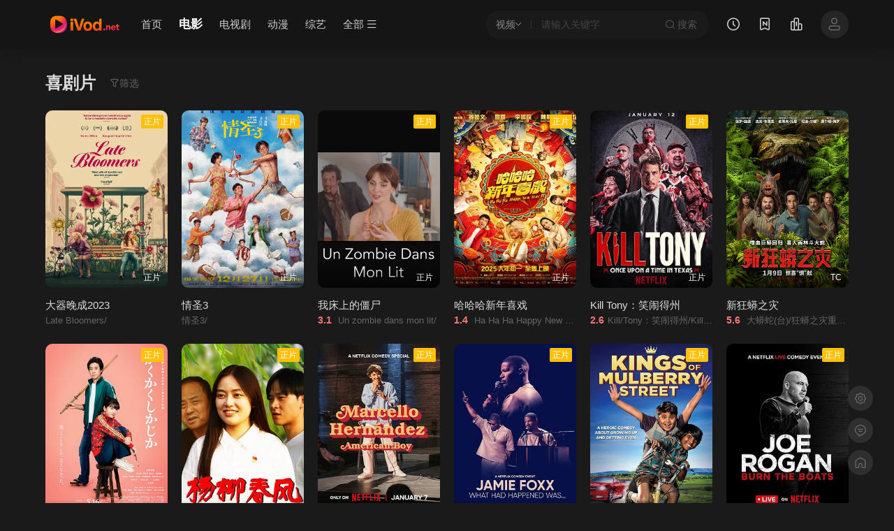

--- FILE ---
content_type: text/html;charset=utf-8
request_url: https://ivod.net/vodtype/25.html
body_size: 9064
content:
<!DOCTYPE html><html><head><meta http-equiv="Content-Type" content="text/html; charset=utf-8" /><meta http-equiv="X-UA-Compatible" content="IE=EmulateIE10" /><meta name="renderer" content="webkit|ie-comp|ie-stand"><meta name="viewport" content="width=device-width, initial-scale=1.0, maximum-scale=1.0, user-scalable=0"><title>-第1页-爱播影院 - 欧美华人免费的在线播放平台 - iVod.net</title><meta name="keywords" content="" /><meta name="description" content="" /><link rel="apple-touch-icon-precomposed" sizes="180x180" href="/template/ivod/asset/img/ivod.net_favicon.png"><link rel="shortcut icon" href="/template/ivod/asset/img/ivod.net_favicon.png" type="image/x-icon"/><link rel="stylesheet" type="text/css" href="/template/ivod/asset/css/style.css?v="><link rel="stylesheet" type="text/css" href="/template/ivod/asset/css/black.css?v=" name="color"><link rel="stylesheet" type="text/css" href="/template/ivod/asset/css/swiper.min.css"><style type="text/css">.hl-br-thumb,.hl-item-thumb{background-image:url("/template/ivod/asset/img/loading.gif");background-repeat: no-repeat;}.conch-banner .conch-br-box .hl-br-thumb,.conch-content .hl-row-box .hl-item-thumb,.conch-content .hl-vod-rank .hl-rank-box,.conch-content .hl-article-main .hl-article-box img,.conch-content .hl-detail-side,.conch-content .hl-row-box .hl-topic-list .hl-item-wrap:after,.hl-topic-list .hl-item-wrap:before,.conch-ads-box{border-radius:10px;}.conch-content .hl-vod-rank .hl-rank-list .hl-item-thumb,.conch-content .hl-new-items .hl-item-thumb{border-radius:5px;}</style><style type="text/css">@keyframes rectangle{0%,100%,80%{height:6px;-webkit-box-shadow:0 0 #ff7474;box-shadow:0 0 #ff7474;}40%{height:6px;-webkit-box-shadow:0 -4px #ff7474;box-shadow:0 -4px #ff7474;}}.conch-content .hl-row-box .hl-site-tabs a.active,.conch-content .hl-tool-icon a.disabled,.conch-content .hl-type-name a.active,.conch-header .conch-menus ul>li>a.active,.conch-header .conch-menus ul>li>a.active>i,.conch-results li strong,.hl-btn-border,.hl-text-conch{color:#ff7474;}.conch-banner .swiper-pagination-bullet-active,.conch-content .hl-play-source .hl-plays-from a.active:after,.conch-content .hl-play-source .hl-plays-list li>a>em::after,.conch-content .hl-play-source .hl-plays-list li>a>em::before,.conch-content .hl-row-box .hl-actor-sm li.active .hl-item-link:after,.conch-content .hl-row-box .hl-pic-tag span,.conch-content .hl-row-box .hl-site-tabs a.active::after,.conch-footer .hl-foot-extra .hl-fe-list a span,.conch-header .conch-menus ul>li>a.active em,.hl-bg-conch,.hl-page-wrap li a.active{background:#ff7474;}.conch-input:checked{background-color:#ff7474;}.conch-content .hl-conch-items,.conch-content .hl-row-box .hl-actor-sm li.active .hl-item-link,.conch-content .hl-row-box .hl-rb-title i,.conch-content .hl-row-box .hl-week-item .hl-tabs-btn.active,.conch-content .hl-smnav-home .hl-smnav-item a>i,.conch-header .conch-hasconch,.hl-btn-gradient{background:#ff7474;background:-webkit-gradient(linear,left top,right top,from(#ff7474),to(#ffbc70));background:-webkit-linear-gradient(left,#ff7474,#ffbc70);background:-o-linear-gradient(left,#ff7474 0,#ffbc70 100%);background:linear-gradient(90deg,#ff7474,#ffbc70);}.conch-content .hl-row-box .hl-rb-title i,.conch-content .hl-smnav-home .hl-smnav-item a>i{color:transparent!important;-webkit-background-clip:text!important;}.conch-input:checked,.hl-btn-border,.hl-comm-form .hl-comm-focus,.hl-msg-jump .btn a.cz,.hl-page-wrap li a.active,.hl-player-popeom a.cz{border-color:#ff7474!important;}@media (min-width: 768px) {.conch-content .hl-new-items .hl-rank-list li a:hover .hl-item-title,.conch-content .hl-row-box .hl-actor-list.hl-actor-one a:hover .hl-item-title,.conch-content .hl-row-box .hl-list-item:hover .hl-item-title a,.conch-content .hl-search-form .hl-search-submit:hover,.conch-header .conch-menus ul>li>a:hover>i,.conch-header .conch-hasconch .conch-search .hl-search-submit:hover,.hl-alert-items:hover>a,.hl-filter-opted li:hover,.hl-public-box .hl-public-item a:hover .hl-item-title,.hl-text-hover:hover,a:active,a:focus,a:hover{color:#ff7474;}.conch-content .hl-row-box .hl-pic-icon i:hover,.conch-footer .hl-foot-extra .hl-fe-list a:hover,.conch-hasbg .conch-headwrap.conch-hasconch:not(.fixed) .conch-search .hl-search-submit:hover,.conch-header .conch-menus ul>li>a:hover>em,.conch-header .conch-headwrap:not(.conch-hasconch) .conch-search .hl-search-submit:hover,.hl-btn-border:hover,.hl-btn-gradient:hover{background:#ff7474;}.conch-content .hl-row-box .hl-actor-list.hl-actor-sm .hl-item-link:hover,.conch-content .hl-smnav-item a:hover,.conch-hasbg .conch-headwrap.conch-hasconch:not(.fixed) .conch-search .hl-search-submit,.conch-header .conch-headwrap:not(.conch-hasconch) .conch-search .hl-search-submit,.hl-bg-hover:hover{background:#ff7474;background:-webkit-gradient(linear,left top,right top,from(#ff7474),to(#ffbc70));background:-webkit-linear-gradient(left,#ff7474,#ffbc70);background:-o-linear-gradient(left,#ff7474 0,#ffbc70 100%);background:linear-gradient(90deg,#ff7474,#ffbc70);}.hl-comm-form .hl-comm-write:hover,.hl-filter-opted li:hover,.hl-page-small .hl-page-btns a:hover,.hl-page-wrap li a:hover{border-color:#ff7474;}}</style><script type="text/javascript">var maccms={"path":"","mid":"1","url":"ivod.net","wapurl":"","mob_status":"0"};var conchtpl={"surl":"/vodsearch/-------------.html","tipt":"网站公告","tipc":"欢迎使用iVod.net!","slink":"","short":"","api":"0","tok":"","term":"long-term","ver":""}</script><script type="text/javascript" src="/template/ivod/asset/js/jquery.min.js"></script><script type="text/javascript" src="/template/ivod/asset/js/conch.set.js?v="></script><script type="text/javascript" src="/template/ivod/asset/js/conch.vip.js?v="></script><script type="text/javascript" src="/static/js/home.js"></script></head><body><div id="conch-header" class="conch-header"><div class="conch-headwrap conch-hasconch"><div class="container"><div class="conch-logo"><a class="hl-logo hl-logo-black" style="background-image: url(/template/ivod/asset/img/ivod.net_home_logo.png);background-size: contain;" href="/"></a><a class="hl-logo hl-logo-white" style="background-image: url(/template/ivod/asset/img/ivod.net_home_logo.png);background-size: contain;" href="/"></a></div><div class="conch-list conch-content"><ul class="hl-list hl-text-muted clearfix"><li class="hl-list-font hl-list-history hl-alert-items hl-full-items"><a href="javascript:void(0)" class="history hl-full-op" title="观看记录"><i class="iconfont hl-icon-shijian"></i></a><div class="hl-history-box hl-alert-box hl-full-alert hl-full-x100 hl-bg-site hl-fadeIn-sm"><div class="hl-hy-warp hl-row-box hl-user-log"><div class="hl-hy-title hl-full-head"><a class="hl-close-full hl-hide-sm hl-text-muted" href="javascript:void(0)"><i class="iconfont hl-icon-cuo"></i></a><span>观看记录</span></div><div class="hl-hy-list hl-public-box hl-sm-box"><ul class="hl-public-vod row clearfix" id="hl-history"></ul></div></div></div></li><li class="hl-list-font hl-hidden-xs"><a href="/index.php/map/index.html" title="最新"><i class="iconfont hl-icon-zuixin"></i></a></li><li class="hl-list-font hl-hidden-xs"><a href="/index.php/label/rank.html" title="排行"><i class="iconfont hl-icon-paihang"></i></a></li><li class="hl-list-font hl-alert-items hl-user-items"><a class="conch-user" href="javascript:void(0)" title="登陆"><i class="iconfont hl-icon-huiyuan"></i></a></li></ul></div><div class="conch-search"><div class="hl-search-focus hl-full-op"></div><form class="hl-search hl-text-site hl-search-selop" name="search" method="get" action="/vodsearch/-------------.html" onsubmit="return qrsearch();"><a href="javascript:;" class="hl-search-select hl-text-subs"><span class="hl-ss-text" data-mid="1">视频</span><i class="iconfont hl-icon-jiantouxia"></i></a><input id="hl-search-text" class="hl-search-text hl-search-wd hl-search-top" type="text" name="wd" value="" placeholder="请输入关键字"><button id="hl-search-submit" class="hl-search-submit" type="submit" name="submit"><i class="iconfont hl-icon-sousuo"></i><span class="hl-hidden-xs">&nbsp;搜索</span></button></form><div class="hl-alert-box hl-ss-box hl-bg-site hl-fadeIn"><div class="hl-ss-item"><span class="hl-text-site hl-text-hover" data-mid="1" data-action="/vodsearch/-------------.html">视频</span></div></div><div class="hl-full-items"><div class="hl-alert-box hl-sh-box hl-full-alert hl-full-x100 hl-bg-site hl-fadeIn-sm"><div class="hl-sh-search hl-hide-sm"><form class="hl-search hl-text-site hl-search-selop" name="search" method="get" action="/vodsearch/-------------.html" onsubmit="return qrsearch();"><input class="hl-search-text hl-search-wd" type="text" name="wd" value="" placeholder="请输入关键字"><button class="hl-search-submit" type="submit" name="submit"><i class="iconfont hl-icon-sousuo"></i></button><a href="javascript:;" class="hl-close-full">取消</a></form></div><div class="hl-sh-wrap"><div class="hl-sh-item"><div class="hl-sh-title">推荐搜索</div><ul class="hl-sh-list clearfix"><li><a class="hl-bg-subs" href="/vodsearch/%E9%B1%BF%E9%B1%BC%E6%B8%B8%E6%88%8F%E7%AC%AC%E4%BA%8C%E5%AD%A3-------------.html">鱿鱼游戏第二季<i>热</i></a></li><li><a class="hl-bg-subs" href="/vodsearch/%E5%8F%98%E5%BD%A2%E9%87%91%E5%88%9A-------------.html">变形金刚</a></li><li><a class="hl-bg-subs" href="/vodsearch/%E7%81%AB%E5%BD%B1%E5%BF%8D%E8%80%85-------------.html">火影忍者</a></li><li><a class="hl-bg-subs" href="/vodsearch/%E5%A4%8D%E4%BB%87%E8%80%85%E8%81%94%E7%9B%9F-------------.html">复仇者联盟</a></li><li><a class="hl-bg-subs" href="/vodsearch/%E6%88%98%E7%8B%BC-------------.html">战狼</a></li><li><a class="hl-bg-subs" href="/vodsearch/%E7%BA%A2%E6%B5%B7%E8%A1%8C%E5%8A%A8-------------.html">红海行动</a></li></ul></div></div></div></div></div><div class="conch-nav"><div class="hl-nav-wrap hl-navswiper"><ul class="hl-nav hl-text-site swiper-wrapper clearfix"><li class="hl-nav-item hl-slide-swiper hl-author-qq-362695000"><a href="/">首页</a></li><li class="hl-nav-item hl-slide-swiper"><a href="/vodtype/1.html" class="hl-text-conch active">电影</a></li><li class="hl-nav-item hl-slide-swiper"><a href="/vodtype/2.html">电视剧</a></li><li class="hl-nav-item hl-slide-swiper"><a href="/vodtype/3.html">动漫</a></li><li class="hl-nav-item hl-slide-swiper"><a href="/vodtype/4.html">综艺</a></li><li class="hl-nav-item hl-slide-swiper"><a href="/vodtype/5.html">短剧</a></li><li class="hl-nav-item hl-slide-swiper"><a href="/vodtype/19.html">福利18+</a></li><li class="hl-nav-item hl-slide-swiper"><a href="https://music.ivod.tv">iVod音乐</a></li><li class="hl-nav-item hl-slide-swiper"><a href="/index.php/gbook">留言</a></li><li class="hl-nav-item hl-slide-swiper"><a href="/index.php/map/index.html">最新</a></li><li class="hl-nav-item hl-slide-swiper"><a href="/index.php/label/rank.html">排行</a></li></ul></div><div class="hl-nav-more"><i class="hl-mbg hl-hide-sm"></i><a class="hl-text-site hl-open-menu" href="javascript:;"><span class="hl-hidden-xs">全部</span><i class="iconfont hl-icon-caidan"></i></a></div></div></div></div><div class="conch-menus hl-bg-site hl-tran5"><div class="conch-ms-header"><div class="conch-logo"><a class="hl-logo hl-logo-black" style="background-image: url(/template/ivod/asset/img/ivod.net_home_logo.png);background-size: contain;" href="/"></a><a class="hl-logo hl-logo-white" style="background-image: url(/template/ivod/asset/img/ivod.net_home_logo.png);background-size: contain;" href="/"></a></div><a class="conch-ms-close hl-text-muted" href="javascript:;"><i class="iconfont hl-icon-cuo"></i></a></div><div class="conch-scrollbar"><div class="swiper-wrapper"><div class="conch-mswrap swiper-slide"><ul class="hl-menus clearfix"><li class="hl-menus-item"><a href="/"><i class="iconfont hl-icon-shouye"></i><span>首页</span></a></li><li class="hl-menus-item"><a href="/vodtype/1.html" class="active"><i class="iconfont hl-icon-dianying"></i><span>电影</span><em>79285</em></a></li><li class="hl-type-child"><a class="hl-bg-subs" href="/vodtype/25.html">喜剧片</a><a class="hl-bg-subs" href="/vodtype/24.html">战争片</a><a class="hl-bg-subs" href="/vodtype/21.html">爱情片</a><a class="hl-bg-subs" href="/vodtype/22.html">科幻片</a><a class="hl-bg-subs" href="/vodtype/23.html">恐怖片</a><a class="hl-bg-subs" href="/vodtype/20.html">动作片</a><a class="hl-bg-subs" href="/vodtype/26.html">纪录片</a><a class="hl-bg-subs" href="/vodtype/27.html">剧情片</a><a class="hl-bg-subs" href="/vodtype/38.html">其他片</a></li><li class="hl-menus-item"><a href="/vodtype/2.html"><i class="iconfont hl-icon-dianshiju3"></i><span>电视剧</span><em>35801</em></a></li><li class="hl-type-child"><a class="hl-bg-subs" href="/vodtype/28.html">大陆剧</a><a class="hl-bg-subs" href="/vodtype/29.html">港台剧</a><a class="hl-bg-subs" href="/vodtype/30.html">欧美剧</a><a class="hl-bg-subs" href="/vodtype/31.html">日韩剧</a><a class="hl-bg-subs" href="/vodtype/39.html">其他剧</a></li><li class="hl-menus-item"><a href="/vodtype/3.html"><i class="iconfont hl-icon-zongyi"></i><span>动漫</span><em>16595</em></a></li><li class="hl-type-child"><a class="hl-bg-subs" href="/vodtype/32.html">国产动漫</a><a class="hl-bg-subs" href="/vodtype/33.html">日韩动漫</a><a class="hl-bg-subs" href="/vodtype/34.html">欧美动漫</a></li><li class="hl-menus-item"><a href="/vodtype/4.html"><i class="iconfont hl-icon-dongman"></i><span>综艺</span><em>19122</em></a></li><li class="hl-type-child"><a class="hl-bg-subs" href="/vodtype/35.html">大陆综艺</a><a class="hl-bg-subs" href="/vodtype/36.html">日韩综艺</a><a class="hl-bg-subs" href="/vodtype/37.html">欧美综艺</a><a class="hl-bg-subs" href="/vodtype/41.html">港台综艺</a><a class="hl-bg-subs" href="/vodtype/42.html">其他综艺</a></li><li class="hl-menus-item"><a href="/vodtype/5.html"><i class="iconfont hl-icon-xinwen"></i><span>短剧</span><em>12353</em></a></li><li class="hl-menus-item"><a href="/vodtype/19.html"><i class="iconfont hl-icon-zuichun"></i><span>福利18+</span><em>42732</em></a></li><li class="hl-type-child"><a class="hl-bg-subs" href="/vodtype/40.html">H动漫</a></li><li class="hl-menus-item"><a href="https://music.ivod.tv"><i class="iconfont hl-icon-yinyue"></i><span>iVod音乐</span></a></li><li class="hl-menus-item"><a href="/index.php/gbook"><i class="iconfont hl-icon-liuyan"></i><span>留言</span></a></li><li class="hl-menus-item"><a href="/index.php/map/index.html"><i class="iconfont hl-icon-zuixin"></i><span>最新</span></a></li><li class="hl-menus-item"><a href="/index.php/label/rank.html"><i class="iconfont hl-icon-paihang"></i><span>排行</span></a></li></ul></div></div><div class="swiper-scrollbar"></div></div><div class="conch-ms-overlay"></div></div></div><div id="conch-content" class="conch-content"><div class="conch-ctwrap"><div class="container"><div class="hl-row-box"><div class="hl-rb-vod clearfix"><div class="hl-rb-head clearfix"><h2 class="hl-rb-title"><a href="/vodshow/25-----------.html">喜剧片</a></h2><a class="hl-rb-more hl-text-muted" href="/vodshow/25-----------.html"><i class="iconfont hl-icon-shaixuan"></i>筛选</a></div><div class="row"><div class="hl-list-wrap"><ul class="hl-vod-list clearfix"><li class="hl-list-item hl-col-xs-4 hl-col-sm-3 hl-col-md-20w hl-col-lg-2"><a class="hl-item-thumb hl-lazy" href="/voddetail/238985.html" title="大器晚成2023" data-original="/upload/vod/20260125-1/62d1213d8dd93fdfeb6921147204ab59.webp"><div class="hl-pic-icon hl-hidden-xs"><i class="iconfont hl-icon-bofang-fill"></i></div><div class="hl-pic-tag"><span class="state">正片</span></div><div class="hl-pic-text"><span class="hl-lc-1 remarks">正片</span></div></a><div class="hl-item-text"><div class="hl-item-title hl-text-site hl-lc-1"><a href="/voddetail/238985.html" title="大器晚成2023">大器晚成2023</a></div><div class="hl-item-sub hl-text-muted hl-lc-1"> Late Bloomers/ </div></div></li><li class="hl-list-item hl-col-xs-4 hl-col-sm-3 hl-col-md-20w hl-col-lg-2"><a class="hl-item-thumb hl-lazy" href="/voddetail/238968.html" title="情圣3" data-original="/upload/vod/20260123-1/3b05217cb34a7eac19778780eaf9eb18.jpg"><div class="hl-pic-icon hl-hidden-xs"><i class="iconfont hl-icon-bofang-fill"></i></div><div class="hl-pic-tag"><span class="state">正片</span></div><div class="hl-pic-text"><span class="hl-lc-1 remarks">正片</span></div></a><div class="hl-item-text"><div class="hl-item-title hl-text-site hl-lc-1"><a href="/voddetail/238968.html" title="情圣3">情圣3</a></div><div class="hl-item-sub hl-text-muted hl-lc-1">情圣3/</div></div></li><li class="hl-list-item hl-col-xs-4 hl-col-sm-3 hl-col-md-20w hl-col-lg-2"><a class="hl-item-thumb hl-lazy" href="/voddetail/238942.html" title="我床上的僵尸" data-original="/upload/vod/20260122-1/51bec9e1c87e44ab74f2123f6d2ab286.webp"><div class="hl-pic-icon hl-hidden-xs"><i class="iconfont hl-icon-bofang-fill"></i></div><div class="hl-pic-tag"><span class="state">正片</span></div><div class="hl-pic-text"><span class="hl-lc-1 remarks">正片</span></div></a><div class="hl-item-text"><div class="hl-item-title hl-text-site hl-lc-1"><a href="/voddetail/238942.html" title="我床上的僵尸">我床上的僵尸</a></div><div class="hl-item-sub hl-text-muted hl-lc-1"><span class="hl-text-conch score">3.1</span> Un zombie dans mon lit/ </div></div></li><li class="hl-list-item hl-col-xs-4 hl-col-sm-3 hl-col-md-20w hl-col-lg-2"><a class="hl-item-thumb hl-lazy" href="/voddetail/238846.html" title="哈哈哈新年喜戏" data-original="/upload/vod/20260115-1/103812218db7439a16a78c3b0c11118c.jpg"><div class="hl-pic-icon hl-hidden-xs"><i class="iconfont hl-icon-bofang-fill"></i></div><div class="hl-pic-tag"><span class="state">正片</span></div><div class="hl-pic-text"><span class="hl-lc-1 remarks">正片</span></div></a><div class="hl-item-text"><div class="hl-item-title hl-text-site hl-lc-1"><a href="/voddetail/238846.html" title="哈哈哈新年喜戏">哈哈哈新年喜戏</a></div><div class="hl-item-sub hl-text-muted hl-lc-1"><span class="hl-text-conch score">1.4</span> Ha Ha Ha Happy New Year!!/哈哈哈新年喜戏/哈哈哈新年喜戲/ </div></div></li><li class="hl-list-item hl-col-xs-4 hl-col-sm-3 hl-col-md-20w hl-col-lg-2"><a class="hl-item-thumb hl-lazy" href="/voddetail/238816.html" title="Kill Tony：笑闹得州" data-original="/upload/vod/20260113-1/fb651632f2fbd7f2c630d532ad1c440f.jpg"><div class="hl-pic-icon hl-hidden-xs"><i class="iconfont hl-icon-bofang-fill"></i></div><div class="hl-pic-tag"><span class="state">正片</span></div><div class="hl-pic-text"><span class="hl-lc-1 remarks">正片</span></div></a><div class="hl-item-text"><div class="hl-item-title hl-text-site hl-lc-1"><a href="/voddetail/238816.html" title="Kill Tony：笑闹得州">Kill Tony：笑闹得州</a></div><div class="hl-item-sub hl-text-muted hl-lc-1"><span class="hl-text-conch score">2.6</span>Kill/Tony：笑闹得州/Kill/Tony:/Once/Upon/a/Time/in/Texas2026/Kill/Tony：笑闹得州/Kill/Tony:/Once/Upon/a/Time/in/Texas/</div></div></li><li class="hl-list-item hl-col-xs-4 hl-col-sm-3 hl-col-md-20w hl-col-lg-2"><a class="hl-item-thumb hl-lazy" href="/voddetail/238800.html" title="新狂蟒之灾" data-original="/upload/vod/20260113-1/78c1da3ad5e67033c283083e86602f4c.jpg"><div class="hl-pic-icon hl-hidden-xs"><i class="iconfont hl-icon-bofang-fill"></i></div><div class="hl-pic-tag"></div><div class="hl-pic-text"><span class="hl-lc-1 remarks">TC</span></div></a><div class="hl-item-text"><div class="hl-item-title hl-text-site hl-lc-1"><a href="/voddetail/238800.html" title="新狂蟒之灾">新狂蟒之灾</a></div><div class="hl-item-sub hl-text-muted hl-lc-1"><span class="hl-text-conch score">5.6</span> 大蟒蛇(台)/狂蟒之灾重启版/Anaconda Reboot/新狂蟒之灾/Anaconda/ </div></div></li><li class="hl-list-item hl-col-xs-4 hl-col-sm-3 hl-col-md-20w hl-col-lg-2"><a class="hl-item-thumb hl-lazy" href="/voddetail/238721.html" title="写写画画" data-original="/upload/vod/20260109-1/7f96be9877cca456ba3778441fb00f2b.jpg"><div class="hl-pic-icon hl-hidden-xs"><i class="iconfont hl-icon-bofang-fill"></i></div><div class="hl-pic-tag"><span class="state">正片</span></div><div class="hl-pic-text"><span class="hl-lc-1 remarks">正片</span></div></a><div class="hl-item-text"><div class="hl-item-title hl-text-site hl-lc-1"><a href="/voddetail/238721.html" title="写写画画">写写画画</a></div><div class="hl-item-sub hl-text-muted hl-lc-1"><span class="hl-text-conch score">6.7</span>涂鸦日记/写写画画/かくかくしかじか/</div></div></li><li class="hl-list-item hl-col-xs-4 hl-col-sm-3 hl-col-md-20w hl-col-lg-2"><a class="hl-item-thumb hl-lazy" href="/voddetail/238703.html" title="杨柳春风" data-original="/upload/vod/20260109-1/c96442a12dfccae97cb8e60200ca9f75.jpg"><div class="hl-pic-icon hl-hidden-xs"><i class="iconfont hl-icon-bofang-fill"></i></div><div class="hl-pic-tag"><span class="state">正片</span></div><div class="hl-pic-text"><span class="hl-lc-1 remarks">正片</span></div></a><div class="hl-item-text"><div class="hl-item-title hl-text-site hl-lc-1"><a href="/voddetail/238703.html" title="杨柳春风">杨柳春风</a></div><div class="hl-item-sub hl-text-muted hl-lc-1">郭悦/王东海/汪丽/侯青君/马金伟/</div></div></li><li class="hl-list-item hl-col-xs-4 hl-col-sm-3 hl-col-md-20w hl-col-lg-2"><a class="hl-item-thumb hl-lazy" href="/voddetail/238693.html" title="马尔切洛·埃尔南德斯：美国男孩" data-original="/upload/vod/20260108-1/9c58684989c4b5099dc9a38d9eb1e2d1.jpg"><div class="hl-pic-icon hl-hidden-xs"><i class="iconfont hl-icon-bofang-fill"></i></div><div class="hl-pic-tag"><span class="state">正片</span></div><div class="hl-pic-text"><span class="hl-lc-1 remarks">正片</span></div></a><div class="hl-item-text"><div class="hl-item-title hl-text-site hl-lc-1"><a href="/voddetail/238693.html" title="马尔切洛·埃尔南德斯：美国男孩">马尔切洛·埃尔南德斯：美国男孩</a></div><div class="hl-item-sub hl-text-muted hl-lc-1"><span class="hl-text-conch score">3.3</span> American Boy/马尔切洛·埃尔南德斯：美国男孩/Marcello/Hernandez:/American/Boy/ </div></div></li><li class="hl-list-item hl-col-xs-4 hl-col-sm-3 hl-col-md-20w hl-col-lg-2"><a class="hl-item-thumb hl-lazy" href="/voddetail/238675.html" title="杰米·福克斯：事发当时" data-original="/upload/vod/20260108-1/b52e3a583b95a94e599aa46ec10e7a44.jpg"><div class="hl-pic-icon hl-hidden-xs"><i class="iconfont hl-icon-bofang-fill"></i></div><div class="hl-pic-tag"><span class="state">正片</span></div><div class="hl-pic-text"><span class="hl-lc-1 remarks">正片</span></div></a><div class="hl-item-text"><div class="hl-item-title hl-text-site hl-lc-1"><a href="/voddetail/238675.html" title="杰米·福克斯：事发当时">杰米·福克斯：事发当时</a></div><div class="hl-item-sub hl-text-muted hl-lc-1"><span class="hl-text-conch score">3.2</span>杰米·福克斯：事发当时/Jamie/Foxx:/What/Had/Happened/Was2024/杰米·福克斯：事发当时/Jamie/Foxx:/What/Had/Happened/Was/</div></div></li><li class="hl-list-item hl-col-xs-4 hl-col-sm-3 hl-col-md-20w hl-col-lg-2"><a class="hl-item-thumb hl-lazy" href="/voddetail/238670.html" title="马布里街头小霸王：情窦初开" data-original="/upload/vod/20260108-1/ff56b070b1806c74347022cfcdc66125.jpg"><div class="hl-pic-icon hl-hidden-xs"><i class="iconfont hl-icon-bofang-fill"></i></div><div class="hl-pic-tag"><span class="state">正片</span></div><div class="hl-pic-text"><span class="hl-lc-1 remarks">正片</span></div></a><div class="hl-item-text"><div class="hl-item-title hl-text-site hl-lc-1"><a href="/voddetail/238670.html" title="马布里街头小霸王：情窦初开">马布里街头小霸王：情窦初开</a></div><div class="hl-item-sub hl-text-muted hl-lc-1"><span class="hl-text-conch score">4.7</span>马布里街头小霸王：情窦初开/Kings/of/Mulberry/Street:/Let/Love/Reign2023/马布里街头小霸王：情窦初开/Kings/of/Mulberry/Street:/Let/Love/Reign/</div></div></li><li class="hl-list-item hl-col-xs-4 hl-col-sm-3 hl-col-md-20w hl-col-lg-2"><a class="hl-item-thumb hl-lazy" href="/voddetail/238661.html" title="乔·罗根：破釜沉舟" data-original="/upload/vod/20260107-1/83bb00ba0f73f60c4d9c0b93c620174e.jpg"><div class="hl-pic-icon hl-hidden-xs"><i class="iconfont hl-icon-bofang-fill"></i></div><div class="hl-pic-tag"><span class="state">正片</span></div><div class="hl-pic-text"><span class="hl-lc-1 remarks">正片</span></div></a><div class="hl-item-text"><div class="hl-item-title hl-text-site hl-lc-1"><a href="/voddetail/238661.html" title="乔·罗根：破釜沉舟">乔·罗根：破釜沉舟</a></div><div class="hl-item-sub hl-text-muted hl-lc-1"><span class="hl-text-conch score">4.4</span>乔·罗根：破釜沉舟/Joe/Rogan:/Burn/the/Boats2024/乔·罗根：破釜沉舟/Joe/Rogan:/Burn/the/Boats/</div></div></li><li class="hl-list-item hl-col-xs-4 hl-col-sm-3 hl-col-md-20w hl-col-lg-2"><a class="hl-item-thumb hl-lazy" href="/voddetail/238658.html" title="米歇尔·布托：美丽真心话" data-original="/upload/vod/20260107-1/14294dbd66485c1950d459b2494cac08.jpg"><div class="hl-pic-icon hl-hidden-xs"><i class="iconfont hl-icon-bofang-fill"></i></div><div class="hl-pic-tag"><span class="state">正片</span></div><div class="hl-pic-text"><span class="hl-lc-1 remarks">正片</span></div></a><div class="hl-item-text"><div class="hl-item-title hl-text-site hl-lc-1"><a href="/voddetail/238658.html" title="米歇尔·布托：美丽真心话">米歇尔·布托：美丽真心话</a></div><div class="hl-item-sub hl-text-muted hl-lc-1"><span class="hl-text-conch score">1.9</span>米歇尔·布托：美丽真心话/Michelle/Buteau:/A/Buteau-ful/Mind/at/Radio/City/Music/Hall2024/米歇尔·布托：美丽真心话/Michelle/Buteau:/A/Buteau-ful/Mind/at/Radio/City/Music/Hall/</div></div></li><li class="hl-list-item hl-col-xs-4 hl-col-sm-3 hl-col-md-20w hl-col-lg-2"><a class="hl-item-thumb hl-lazy" href="/voddetail/238657.html" title="奈特·巴盖兹：最佳平凡美国人" data-original="/upload/vod/20260107-1/a8de3183c1a05eddda5570b19baa8f22.jpg"><div class="hl-pic-icon hl-hidden-xs"><i class="iconfont hl-icon-bofang-fill"></i></div><div class="hl-pic-tag"><span class="state">正片</span></div><div class="hl-pic-text"><span class="hl-lc-1 remarks">正片</span></div></a><div class="hl-item-text"><div class="hl-item-title hl-text-site hl-lc-1"><a href="/voddetail/238657.html" title="奈特·巴盖兹：最佳平凡美国人">奈特·巴盖兹：最佳平凡美国人</a></div><div class="hl-item-sub hl-text-muted hl-lc-1"><span class="hl-text-conch score">7.1</span>奈特·巴盖兹：最佳平凡美国人/Nate/Bargatze:/The/Greatest/Average/American2021/奈特·巴盖兹：最佳平凡美国人/Nate/Bargatze:/The/Greatest/Average/American/</div></div></li><li class="hl-list-item hl-col-xs-4 hl-col-sm-3 hl-col-md-20w hl-col-lg-2"><a class="hl-item-thumb hl-lazy" href="/voddetail/238656.html" title="也许宝贝" data-original="/upload/vod/20260107-1/001655a5453d00003a6823b905041f5e.jpg"><div class="hl-pic-icon hl-hidden-xs"><i class="iconfont hl-icon-bofang-fill"></i></div><div class="hl-pic-tag"><span class="state">正片</span></div><div class="hl-pic-text"><span class="hl-lc-1 remarks">正片</span></div></a><div class="hl-item-text"><div class="hl-item-title hl-text-site hl-lc-1"><a href="/voddetail/238656.html" title="也许宝贝">也许宝贝</a></div><div class="hl-item-sub hl-text-muted hl-lc-1"><span class="hl-text-conch score">4.9</span> Maybe Baby‎/宝宝大错位/也许宝贝/Bytte/bytte/baby/ </div></div></li><li class="hl-list-item hl-col-xs-4 hl-col-sm-3 hl-col-md-20w hl-col-lg-2"><a class="hl-item-thumb hl-lazy" href="/voddetail/238655.html" title="你的朋友，奈特·巴盖兹" data-original="/upload/vod/20260107-1/ed26ede785c897368d83f0bb29856936.jpg"><div class="hl-pic-icon hl-hidden-xs"><i class="iconfont hl-icon-bofang-fill"></i></div><div class="hl-pic-tag"><span class="state">正片</span></div><div class="hl-pic-text"><span class="hl-lc-1 remarks">正片</span></div></a><div class="hl-item-text"><div class="hl-item-title hl-text-site hl-lc-1"><a href="/voddetail/238655.html" title="你的朋友，奈特·巴盖兹">你的朋友，奈特·巴盖兹</a></div><div class="hl-item-sub hl-text-muted hl-lc-1"><span class="hl-text-conch score">4.7</span> 你的朋友/奈特·巴盖兹/Your/Friend/ Nate Bargatze2024/你的朋友/奈特·巴盖兹/Your/Friend/ Nate Bargatze/ </div></div></li><li class="hl-list-item hl-col-xs-4 hl-col-sm-3 hl-col-md-20w hl-col-lg-2"><a class="hl-item-thumb hl-lazy" href="/voddetail/238654.html" title="铁人快七十" data-original="/upload/vod/20260107-1/8f2508c2bf8803e4885387c9abab2ce0.jpg"><div class="hl-pic-icon hl-hidden-xs"><i class="iconfont hl-icon-bofang-fill"></i></div><div class="hl-pic-tag"><span class="state">正片</span></div><div class="hl-pic-text"><span class="hl-lc-1 remarks">正片</span></div></a><div class="hl-item-text"><div class="hl-item-title hl-text-site hl-lc-1"><a href="/voddetail/238654.html" title="铁人快七十">铁人快七十</a></div><div class="hl-item-sub hl-text-muted hl-lc-1"><span class="hl-text-conch score">1.7</span>铁人快七十/Vijay/692024/铁人快七十/Vijay/69/</div></div></li><li class="hl-list-item hl-col-xs-4 hl-col-sm-3 hl-col-md-20w hl-col-lg-2"><a class="hl-item-thumb hl-lazy" href="/voddetail/238639.html" title="汤姆·帕帕：成功在望" data-original="/upload/vod/20260106-1/f968ff74074febc1f672bc883ef24b85.jpg"><div class="hl-pic-icon hl-hidden-xs"><i class="iconfont hl-icon-bofang-fill"></i></div><div class="hl-pic-tag"><span class="state">正片</span></div><div class="hl-pic-text"><span class="hl-lc-1 remarks">正片</span></div></a><div class="hl-item-text"><div class="hl-item-title hl-text-site hl-lc-1"><a href="/voddetail/238639.html" title="汤姆·帕帕：成功在望">汤姆·帕帕：成功在望</a></div><div class="hl-item-sub hl-text-muted hl-lc-1"><span class="hl-text-conch score">1.6</span> Home Free/汤姆·帕帕：成功在望/Tom/Papa:/Home/Free/ </div></div></li><li class="hl-list-item hl-col-xs-4 hl-col-sm-3 hl-col-md-20w hl-col-lg-2"><a class="hl-item-thumb hl-lazy" href="/voddetail/238636.html" title="哈桑·明哈杰：国王的小丑" data-original="/upload/vod/20260106-1/afd5246c6b78931c903a6c158eac55c6.jpg"><div class="hl-pic-icon hl-hidden-xs"><i class="iconfont hl-icon-bofang-fill"></i></div><div class="hl-pic-tag"><span class="douban">豆瓣高分</span></div><div class="hl-pic-text"><span class="hl-lc-1 remarks">正片</span></div></a><div class="hl-item-text"><div class="hl-item-title hl-text-site hl-lc-1"><a href="/voddetail/238636.html" title="哈桑·明哈杰：国王的小丑">哈桑·明哈杰：国王的小丑</a></div><div class="hl-item-sub hl-text-muted hl-lc-1"><span class="hl-text-conch score">8.3</span> Hasan Minhaj: Bobo da Corte/哈桑·明哈杰：国王的小丑/Hasan/Minhaj:/The/King&amp;amp;#39;s/Jester/ </div></div></li><li class="hl-list-item hl-col-xs-4 hl-col-sm-3 hl-col-md-20w hl-col-lg-2"><a class="hl-item-thumb hl-lazy" href="/voddetail/238635.html" title="哈桑·明哈杰：从头来过" data-original="/upload/vod/20260106-1/76154c93743166a01a14a1cdcd5eb35b.jpg"><div class="hl-pic-icon hl-hidden-xs"><i class="iconfont hl-icon-bofang-fill"></i></div><div class="hl-pic-tag"><span class="douban">豆瓣高分</span></div><div class="hl-pic-text"><span class="hl-lc-1 remarks">正片</span></div></a><div class="hl-item-text"><div class="hl-item-title hl-text-site hl-lc-1"><a href="/voddetail/238635.html" title="哈桑·明哈杰：从头来过">哈桑·明哈杰：从头来过</a></div><div class="hl-item-sub hl-text-muted hl-lc-1"><span class="hl-text-conch score">7.8</span>哈桑·明哈杰：从头来过/Hasan/Minhaj:/Off/with/His/Head2024/哈桑·明哈杰：从头来过/Hasan/Minhaj:/Off/with/His/Head/</div></div></li><li class="hl-list-item hl-col-xs-4 hl-col-sm-3 hl-col-md-20w hl-col-lg-2"><a class="hl-item-thumb hl-lazy" href="/voddetail/238579.html" title="马特·莱夫：清醒 - 一场观众互动特别节目" data-original="/upload/vod/20260103-1/b4db1708a4d39689dee45854ffb78d0e.jpg"><div class="hl-pic-icon hl-hidden-xs"><i class="iconfont hl-icon-bofang-fill"></i></div><div class="hl-pic-tag"><span class="state">正片</span></div><div class="hl-pic-text"><span class="hl-lc-1 remarks">正片</span></div></a><div class="hl-item-text"><div class="hl-item-title hl-text-site hl-lc-1"><a href="/voddetail/238579.html" title="马特·莱夫：清醒 - 一场观众互动特别节目">马特·莱夫：清醒 - 一场观众互动特别节目</a></div><div class="hl-item-sub hl-text-muted hl-lc-1"><span class="hl-text-conch score">7.0</span>马特·莱夫：清醒/马特·莱夫：醒醒吧！/马特·莱夫：清醒/-/一场观众互动特别节目/Matt/Rife:/Lucid/-/A/Crowd/Work/Special/</div></div></li><li class="hl-list-item hl-col-xs-4 hl-col-sm-3 hl-col-md-20w hl-col-lg-2"><a class="hl-item-thumb hl-lazy" href="/voddetail/238578.html" title="安东尼·杰塞尔尼克：渣都不剩" data-original="/upload/vod/20260103-1/52362ae6023b00d9a80456ac99b77a22.jpg"><div class="hl-pic-icon hl-hidden-xs"><i class="iconfont hl-icon-bofang-fill"></i></div><div class="hl-pic-tag"><span class="state">正片</span></div><div class="hl-pic-text"><span class="hl-lc-1 remarks">正片</span></div></a><div class="hl-item-text"><div class="hl-item-title hl-text-site hl-lc-1"><a href="/voddetail/238578.html" title="安东尼·杰塞尔尼克：渣都不剩">安东尼·杰塞尔尼克：渣都不剩</a></div><div class="hl-item-sub hl-text-muted hl-lc-1"><span class="hl-text-conch score">7.1</span>安东尼·杰斯尼克：笑里藏骨/安東尼·傑斯尼克：笑裡藏骨/安东尼·杰塞尔尼克：渣都不剩/Anthony/Jeselnik:/Bones/and/All/</div></div></li><li class="hl-list-item hl-col-xs-4 hl-col-sm-3 hl-col-md-20w hl-col-lg-2"><a class="hl-item-thumb hl-lazy" href="/voddetail/238576.html" title="叮咚圣诞情" data-original="/upload/vod/20260103-1/04e6219a155bb8ad07b9a0b2be22417e.jpg"><div class="hl-pic-icon hl-hidden-xs"><i class="iconfont hl-icon-bofang-fill"></i></div><div class="hl-pic-tag"><span class="state">正片</span></div><div class="hl-pic-text"><span class="hl-lc-1 remarks">正片</span></div></a><div class="hl-item-text"><div class="hl-item-title hl-text-site hl-lc-1"><a href="/voddetail/238576.html" title="叮咚圣诞情">叮咚圣诞情</a></div><div class="hl-item-sub hl-text-muted hl-lc-1"><span class="hl-text-conch score">3.5</span> Twas the Text Before Christmas2023/Twas the Text Before Christmas/ </div></div></li><li class="hl-list-item hl-col-xs-4 hl-col-sm-3 hl-col-md-20w hl-col-lg-2"><a class="hl-item-thumb hl-lazy" href="/voddetail/238574.html" title="精灵鬼" data-original="/upload/vod/20260103-1/3c28a1d1567076f9dfe931d51f6cf631.jpg"><div class="hl-pic-icon hl-hidden-xs"><i class="iconfont hl-icon-bofang-fill"></i></div><div class="hl-pic-tag"><span class="state">正片</span></div><div class="hl-pic-text"><span class="hl-lc-1 remarks">正片</span></div></a><div class="hl-item-text"><div class="hl-item-title hl-text-site hl-lc-1"><a href="/voddetail/238574.html" title="精灵鬼">精灵鬼</a></div><div class="hl-item-sub hl-text-muted hl-lc-1"><span class="hl-text-conch score">2.6</span>精灵鬼/Genie2023/精灵鬼/Genie/</div></div></li><li class="hl-list-item hl-col-xs-4 hl-col-sm-3 hl-col-md-20w hl-col-lg-2"><a class="hl-item-thumb hl-lazy" href="/voddetail/238573.html" title="揭大欢喜" data-original="/upload/vod/20260103-1/6c75d0ca2a4f9018dde4d0085902eb25.jpg"><div class="hl-pic-icon hl-hidden-xs"><i class="iconfont hl-icon-bofang-fill"></i></div><div class="hl-pic-tag"><span class="state">正片</span></div><div class="hl-pic-text"><span class="hl-lc-1 remarks">正片</span></div></a><div class="hl-item-text"><div class="hl-item-title hl-text-site hl-lc-1"><a href="/voddetail/238573.html" title="揭大欢喜">揭大欢喜</a></div><div class="hl-item-sub hl-text-muted hl-lc-1"><span class="hl-text-conch score">4.7</span> 揭/大欢喜/花吃了那女孩2/花吃女孩之随心所欲/花咲了女孩/As We Like It/揭大欢喜/揭大歡喜/ </div></div></li><li class="hl-list-item hl-col-xs-4 hl-col-sm-3 hl-col-md-20w hl-col-lg-2"><a class="hl-item-thumb hl-lazy" href="/voddetail/238565.html" title="意外的礼物" data-original="/upload/vod/20260102-1/904c7b863ca9ca865ad899ebdffe30dc.jpg"><div class="hl-pic-icon hl-hidden-xs"><i class="iconfont hl-icon-bofang-fill"></i></div><div class="hl-pic-tag"></div><div class="hl-pic-text"><span class="hl-lc-1 remarks">正片</span></div></a><div class="hl-item-text"><div class="hl-item-title hl-text-site hl-lc-1"><a href="/voddetail/238565.html" title="意外的礼物">意外的礼物</a></div><div class="hl-item-sub hl-text-muted hl-lc-1">彭恪/张宜涵/</div></div></li><li class="hl-list-item hl-col-xs-4 hl-col-sm-3 hl-col-md-20w hl-col-lg-2"><a class="hl-item-thumb hl-lazy" href="/voddetail/237301.html" title="浪浪人生" data-original="/upload/vod/20251005-1/4ffea633c17df7757fade876367a9c04.jpg"><div class="hl-pic-icon hl-hidden-xs"><i class="iconfont hl-icon-bofang-fill"></i></div><div class="hl-pic-tag"></div><div class="hl-pic-text"><span class="hl-lc-1 remarks">正片</span></div></a><div class="hl-item-text"><div class="hl-item-title hl-text-site hl-lc-1"><a href="/voddetail/237301.html" title="浪浪人生">浪浪人生</a></div><div class="hl-item-sub hl-text-muted hl-lc-1"><span class="hl-text-conch score">6.5</span> 人生皮囊/皮囊/Row to Win/浪浪人生/ </div></div></li><li class="hl-list-item hl-col-xs-4 hl-col-sm-3 hl-col-md-20w hl-col-lg-2"><a class="hl-item-thumb hl-lazy" href="/voddetail/238552.html" title="孪生兄弟" data-original="/upload/vod/20260102-1/c21d5ca693219be22fd2a69fb23c514e.jpg"><div class="hl-pic-icon hl-hidden-xs"><i class="iconfont hl-icon-bofang-fill"></i></div><div class="hl-pic-tag"><span class="state">正片</span></div><div class="hl-pic-text"><span class="hl-lc-1 remarks">正片</span></div></a><div class="hl-item-text"><div class="hl-item-title hl-text-site hl-lc-1"><a href="/voddetail/238552.html" title="孪生兄弟">孪生兄弟</a></div><div class="hl-item-sub hl-text-muted hl-lc-1">卢伟/沈保平/刘俊杰/</div></div></li><li class="hl-list-item hl-col-xs-4 hl-col-sm-3 hl-col-md-20w hl-col-lg-2"><a class="hl-item-thumb hl-lazy" href="/voddetail/238544.html" title="债途囧事" data-original="/upload/vod/20260102-1/42fc2d5e2572b7118fadec1c1ababf67.jpg"><div class="hl-pic-icon hl-hidden-xs"><i class="iconfont hl-icon-bofang-fill"></i></div><div class="hl-pic-tag"><span class="state">正片</span></div><div class="hl-pic-text"><span class="hl-lc-1 remarks">正片</span></div></a><div class="hl-item-text"><div class="hl-item-title hl-text-site hl-lc-1"><a href="/voddetail/238544.html" title="债途囧事">债途囧事</a></div><div class="hl-item-sub hl-text-muted hl-lc-1">张杰/卢山/池瑞波/神农/</div></div></li><li class="hl-list-item hl-col-xs-4 hl-col-sm-3 hl-col-md-20w hl-col-lg-2"><a class="hl-item-thumb hl-lazy" href="/voddetail/238537.html" title="钱信伊：地下酒吧" data-original="/upload/vod/20260101-1/53d204f227e27e680ff2eeb54225e19d.jpg"><div class="hl-pic-icon hl-hidden-xs"><i class="iconfont hl-icon-bofang-fill"></i></div><div class="hl-pic-tag"><span class="state">正片</span></div><div class="hl-pic-text"><span class="hl-lc-1 remarks">正片</span></div></a><div class="hl-item-text"><div class="hl-item-title hl-text-site hl-lc-1"><a href="/voddetail/238537.html" title="钱信伊：地下酒吧">钱信伊：地下酒吧</a></div><div class="hl-item-sub hl-text-muted hl-lc-1"><span class="hl-text-conch score">6.7</span>钱信伊：地下酒吧/Ronny/Chieng:/Speakeasy2022/钱信伊：地下酒吧/Ronny/Chieng:/Speakeasy/</div></div></li><li class="hl-list-item hl-col-xs-4 hl-col-sm-3 hl-col-md-20w hl-col-lg-2"><a class="hl-item-thumb hl-lazy" href="/voddetail/238528.html" title="吐槽2024：年度爆笑公审" data-original="/upload/vod/20260101-1/3cf794b1f5d57484cd45f381d347b14c.jpg"><div class="hl-pic-icon hl-hidden-xs"><i class="iconfont hl-icon-bofang-fill"></i></div><div class="hl-pic-tag"><span class="state">正片</span></div><div class="hl-pic-text"><span class="hl-lc-1 remarks">正片</span></div></a><div class="hl-item-text"><div class="hl-item-title hl-text-site hl-lc-1"><a href="/voddetail/238528.html" title="吐槽2024：年度爆笑公审">吐槽2024：年度爆笑公审</a></div><div class="hl-item-sub hl-text-muted hl-lc-1"><span class="hl-text-conch score">4.3</span>焫着2024：年度爆笑公审/吐槽2024：年度爆笑公审/Torching/2024:/A/Roast/of/the/Year/</div></div></li><li class="hl-list-item hl-col-xs-4 hl-col-sm-3 hl-col-md-20w hl-col-lg-2"><a class="hl-item-thumb hl-lazy" href="/voddetail/238525.html" title="兜风 KTV 过圣诞" data-original="/upload/vod/20260101-1/1c0fc2d17825f692d1fd9bb3137e2691.jpg"><div class="hl-pic-icon hl-hidden-xs"><i class="iconfont hl-icon-bofang-fill"></i></div><div class="hl-pic-tag"><span class="state">正片</span></div><div class="hl-pic-text"><span class="hl-lc-1 remarks">正片</span></div></a><div class="hl-item-text"><div class="hl-item-title hl-text-site hl-lc-1"><a href="/voddetail/238525.html" title="兜风 KTV 过圣诞">兜风 KTV 过圣诞</a></div><div class="hl-item-sub hl-text-muted hl-lc-1"><span class="hl-text-conch score">4.7</span>兜风/KTV/过圣诞/A/Carpool/Karaoke/Christmas2024/兜风/KTV/过圣诞/A/Carpool/Karaoke/Christmas/</div></div></li><li class="hl-list-item hl-col-xs-4 hl-col-sm-3 hl-col-md-20w hl-col-lg-2"><a class="hl-item-thumb hl-lazy" href="/voddetail/238518.html" title="第一圣诞节" data-original="/upload/vod/20260101-1/a817e57090a66e482092fac86f3794ac.jpg"><div class="hl-pic-icon hl-hidden-xs"><i class="iconfont hl-icon-bofang-fill"></i></div><div class="hl-pic-tag"><span class="state">正片</span></div><div class="hl-pic-text"><span class="hl-lc-1 remarks">正片</span></div></a><div class="hl-item-text"><div class="hl-item-title hl-text-site hl-lc-1"><a href="/voddetail/238518.html" title="第一圣诞节">第一圣诞节</a></div><div class="hl-item-sub hl-text-muted hl-lc-1"><span class="hl-text-conch score">2.0</span> A Christmas No.1/第一圣诞节/A/Christmas/Number/One/ </div></div></li><li class="hl-list-item hl-col-xs-4 hl-col-sm-3 hl-col-md-20w hl-col-lg-2"><a class="hl-item-thumb hl-lazy" href="/voddetail/238505.html" title="瑞奇·热维斯：人生苦短" data-original="/upload/vod/20251231-1/a8ca6c0a93e399529f7405400ddf2981.jpg"><div class="hl-pic-icon hl-hidden-xs"><i class="iconfont hl-icon-bofang-fill"></i></div><div class="hl-pic-tag"><span class="state">正片</span></div><div class="hl-pic-text"><span class="hl-lc-1 remarks">正片</span></div></a><div class="hl-item-text"><div class="hl-item-title hl-text-site hl-lc-1"><a href="/voddetail/238505.html" title="瑞奇·热维斯：人生苦短">瑞奇·热维斯：人生苦短</a></div><div class="hl-item-sub hl-text-muted hl-lc-1"><span class="hl-text-conch score">1.4</span>瑞奇·热维斯：终有一死/瑞奇·热维斯：人生苦短/Ricky/Gervais:/Mortality/</div></div></li><li class="hl-list-item hl-col-xs-4 hl-col-sm-3 hl-col-md-20w hl-col-lg-2"><a class="hl-item-thumb hl-lazy" href="/voddetail/238496.html" title="戴夫·查普尔：名无所谓" data-original="/upload/vod/20251230-1/9771d9a67647a2df29c7f1b36cca9221.jpg"><div class="hl-pic-icon hl-hidden-xs"><i class="iconfont hl-icon-bofang-fill"></i></div><div class="hl-pic-tag"><span class="douban">豆瓣高分</span></div><div class="hl-pic-text"><span class="hl-lc-1 remarks">正片</span></div></a><div class="hl-item-text"><div class="hl-item-title hl-text-site hl-lc-1"><a href="/voddetail/238496.html" title="戴夫·查普尔：名无所谓">戴夫·查普尔：名无所谓</a></div><div class="hl-item-sub hl-text-muted hl-lc-1"><span class="hl-text-conch score">8.0</span>戴夫·查普尔：虚名何所谓/戴夫·查普尔：名有何谓？/戴夫·查普尔：名无所谓/Dave/Chappelle:/What&amp;amp;#39;s/In/A/Name?/</div></div></li><li class="hl-list-item hl-col-xs-4 hl-col-sm-3 hl-col-md-20w hl-col-lg-2"><a class="hl-item-thumb hl-lazy" href="/voddetail/238495.html" title="迈克·艾普斯：印第安纳的迈克" data-original="/upload/vod/20251230-1/2d5262d5458c966a67297e48e77f0d1c.jpg"><div class="hl-pic-icon hl-hidden-xs"><i class="iconfont hl-icon-bofang-fill"></i></div><div class="hl-pic-tag"><span class="state">正片</span></div><div class="hl-pic-text"><span class="hl-lc-1 remarks">正片</span></div></a><div class="hl-item-text"><div class="hl-item-title hl-text-site hl-lc-1"><a href="/voddetail/238495.html" title="迈克·艾普斯：印第安纳的迈克">迈克·艾普斯：印第安纳的迈克</a></div><div class="hl-item-sub hl-text-muted hl-lc-1"><span class="hl-text-conch score">3.9</span>迈克·艾普斯：印第安纳的迈克/Mike/Epps:/Indiana/Mike2022/迈克·艾普斯：印第安纳的迈克/Mike/Epps:/Indiana/Mike/</div></div></li></ul><ul class="hl-page-wrap hl-text-center cleafix"><li class="hl-hide-sm"><a href="/vodtype/25-1.html" class="hl-disad"><i class="iconfont hl-icon-jiantoushou"></i></a></li><li><a href="/vodtype/25-1.html" class="hl-disad"><span class="hl-hide-sm"><i class="iconfont hl-icon-jiantouzuo"></i></span><span class="hl-hidden-xs">上一页</span></a></li><li class="hl-hidden-xs"><a href="javascript:;" class="active">1</a></li><li class="hl-hidden-xs"><a href="/vodtype/25-2.html">2</a></li><li class="hl-hidden-xs"><a href="/vodtype/25-3.html">3</a></li><li class="hl-page-tips hl-hide-sm"><a href="javascript:;">1&nbsp;/&nbsp;81</a></li><li class="hl-hidden-xs hl-disad"><a class="hl-page-dot" href="javascript:;"><span>...</span></a></li><li class="hl-hidden-xs"><a href="/vodtype/25-81.html">81</a></li><li><a href="/vodtype/25-2.html"><span class="hl-hide-sm"><i class="iconfont hl-icon-jiantouyou"></i></span><span class="hl-hidden-xs">下一页</span></a></li><li class="hl-hide-sm"><a href="/vodtype/25-81.html"><i class="iconfont hl-icon-jiantouwei"></i></a></li></ul></div></div></div></div></div></div><script type="text/javascript">$('.hl-total').html('2894');</script></div><div id="conch-footer" class="conch-footer"><div class="conch-footwrap hl-bg-subs"><div class="container"><div class="hl-footwrap-item"><div class="hl-foot-extra"><ul class="hl-fe-list clearfix"><li class="hl-color-item"><a id="white" href="javascript:void(0)"><i class="iconfont hl-icon-taiyang"></i><span>浅色模式</span></a></li><li class="hl-gbook-item"><a href="/index.php/gbook"><i class="iconfont hl-icon-liuyan"></i><span>留言反馈</span></a></li><li class="hl-gbook-item"><a href="/"><i class="iconfont hl-icon-shouye"></i><span>首页</span></a></li><li class="hl-back-item"><a class="hl-back-top" href="javascript:scroll(0,0)"><i class="iconfont hl-icon-jiantoushang"></i><span>返回顶部</span></a></li></ul></div><div class="row"><div class="hl-col-sm-8 hl-col-xs-12"><div class="hl-foot-text hl-text-muted"><p>本站只提供WEB页面服务，本站不存储、不制作任何视频，不承担任何由于内容的合法性及健康性所引起的争议和法律责任。</p><p>若本站收录内容侵犯了您的权益，请附说明联系邮箱，本站将第一时间处理。</p><p>联系邮箱：<a href="/cdn-cgi/l/email-protection" class="__cf_email__" data-cfemail="4223262f2b2c022b342d266c2c2736">[email&#160;protected]</a>&nbsp;&nbsp;<span class="hl-hide"></span></p></div><div class="hl-map-nav hl-text-site hl-hidden-xs"><a href="/rss/index.xml" target="_blank">RSS订阅</a><span>—</span><a href="/rss/baidu.xml" target="_blank">百度蜘蛛</a><span>—</span><a href="/rss/sm.xml" target="_blank">神马爬虫</a><span>—</span><a href="/rss/sogou.xml" target="_blank">搜狗蜘蛛</a><span>—</span><a href="/rss/so.xml" target="_blank">奇虎地图</a><span>—</span><a href="/rss/google.xml" target="_blank">谷歌地图</a><span class="hl-hidden-sm">—</span><a href="/rss/bing.xml" target="_blank" class="hl-hidden-sm">必应爬虫</a></div></div><div class="hl-col-sm-4 hl-col-xs-12"><div class="hl-foot-logo"><a class="hl-logo hl-bright-0" style="background-image: url(/template/ivod/asset/img/ivod.net_home_logo.png);background-size: contain;" href="/"></a></div><div class="hl-foot-copy hl-text-muted"><p>&copy;&nbsp;2026&nbsp;ivod.net&nbsp;All rights reservd.</p></div></div></div></div><div class="hl-footwrap-item"><div style="display: none;" class="mac_timming" data-file="" ></div><script data-cfasync="false" src="/cdn-cgi/scripts/5c5dd728/cloudflare-static/email-decode.min.js"></script><script>Conch.Search.Suggest(".hl-search-wd",1);</script></div></div></div></div><script defer src="https://static.cloudflareinsights.com/beacon.min.js/vcd15cbe7772f49c399c6a5babf22c1241717689176015" integrity="sha512-ZpsOmlRQV6y907TI0dKBHq9Md29nnaEIPlkf84rnaERnq6zvWvPUqr2ft8M1aS28oN72PdrCzSjY4U6VaAw1EQ==" data-cf-beacon='{"version":"2024.11.0","token":"3004eb2296af472180f2eb6c7ae40d28","r":1,"server_timing":{"name":{"cfCacheStatus":true,"cfEdge":true,"cfExtPri":true,"cfL4":true,"cfOrigin":true,"cfSpeedBrain":true},"location_startswith":null}}' crossorigin="anonymous"></script>
</body></html>

--- FILE ---
content_type: text/css
request_url: https://ivod.net/template/ivod/asset/css/black.css?v=
body_size: 2002
content:
@charset "UTF-8";
/*----------------------------------------------------------------------------------------------------------------*/

/* Template Name: Conch Theme*/

/* Version: 1.0 Initial Release*/

/* Build Date: 2020-08-01*/

/* Author Email: 362695000@qq.com*/

/* Website: http://www.conch.vip/

/* Copyright: (C) 2020 */

/*----------------------------------------------------------------------------------------------------------------*/
body {background: #1a1a1a;color: #888;}
h1,h2,h3,h4,h5,h6{color:hsla(0,0%,100%,.85);}
input::-webkit-input-placeholder,textarea::-webkit-input-placeholder{color:#444;}
button:disabled{color:#555;}
.hl-bg-site{background-color:#1a1a1a;color:hsla(0,0%,100%,.85);}
.hl-bg-subs{background-color:#252525;color:hsla(0,0%,100%,.85);}
.hl-bg-muted{background-color:#2f2f2f;color:hsla(0,0%,100%,.85);}
.hl-bright-0{-webkit-filter:grayscale(100%)brightness(100);filter:grayscale(100%)brightness(100);}

.conch-header .conch-logo .hl-logo.hl-logo-black{display:none;}
.conch-header .conch-logo .hl-logo.hl-logo-white{display:block;}
.conch-content .hl-conch-items::before,.conch-header .conch-hasconch::before{background-color:#1f1f1f;}.conch-header .conch-hasconch::before{position:absolute;top:0;left:0;width:100%;height:100%;content:""}

/* 主色文字 */
.conch-content .hl-article-main .hl-article-box,.conch-content .hl-play-source .hl-plays-from a.active,.hl-text-site,.conch-member select,.conch-member .hl-cont-list p>span,input,button,textarea{color:hsla(0,0%,100%,.85);}
/* 辅色文字 */
.hl-text-subs{color: #888;}
/* 浅色文字 */
.conch-content .hl-part-nums,.conch-content .hl-player-tips h3,.conch-content .hl-player-tips.hl-filter-opted li,.conch-content .hl-vod-infos .hl-tag-item i,.conch-footer .hl-foot-extra .hl-fe-list a,.conch-header .conch-menus ul>li>a>i,.hl-page-small .hl-page-btns a.hl-disad,.hl-page-wrap li a.hl-disad,.hl-text-muted,.mac_pop .pop_close,.conch-member .hl-user-set a>i,.conch-member .hl-user-set p>i{color:#666;}
/* 白色文字 */
.conch-content .hl-conch-items,.conch-header .conch-hasconch,.conch-header .conch-hasconch .conch-nav .hl-nav-item a.active,.conch-header .conch-hasconch .hl-nav-more span.active,.hl-bg-conch{color:#fff;}
/* 主色背景 */
.conch-content .hl-article-main .hl-tool-icon ul>li>a>em,.conch-content .hl-conch-items:after,.conch-content .hl-has-item:after,.conch-header .conch-hasconch .conch-search,.conch-header .conch-headwrap:not(.conch-hasconch).fixed,.conch-content .hl-search-form .hl-alert-box{background-color:#1a1a1a;}
/* 辅色背景 */
.conch-content .hl-article-main .hl-article-head.hl-page-wrap li a.hl-disad,.conch-content .hl-new-items .hl-rank-list li:nth-child(odd),.conch-content .hl-play-source .hl-plays-list .hl-show-div a,.conch-content .hl-play-source .hl-plays-list li>a,.conch-content .hl-row-box .hl-actor-sm .hl-item-link,.conch-content .hl-row-box .hl-item-class,.conch-header .conch-menus ul>li>a.active,.conch-header .conch-search,.conch-content .hl-search-form .hl-search-text,.hl-comm-list .hl-comm-reply,.hl-page-small .hl-page-btns a.hl-disad,.hl-alert-box.hl-bg-site,.hl-alert-box.hl-bg-site::after,.mac_pop{background-color:#252525;}
.conch-content .hl-has-item,.conch-content .hl-conch-items::before, .conch-header .conch-hasconch::before{background-color:#151515;}
/* 浅色背景 */
.conch-content .hl-from-list li.active,.conch-footer .hl-foot-extra .hl-fe-list a,.hl-filter-item a.active,.hl-alert-box .hl-bg-subs {background-color: #2f2f2f;}
/* 描边 */
.conch-adjust-res .conch-results,.conch-content .hl-article-main .hl-article-head,.conch-content .hl-article-paged,.conch-content .hl-article-paged a.hl-prev,.conch-content .hl-detail-side .hl-ds-qrcode,.conch-content .hl-downinfo-wrap .hl-vod-infos .hl-infos-content,.conch-content .hl-downs-box,.conch-content .hl-play-source .hl-plays-wrap,.conch-content .hl-rank-list li,.conch-content .hl-row-box .hl-actor-list .hl-row-div,.conch-content .hl-row-box .hl-art-list li .hl-item-wrap,.conch-content .hl-row-box .hl-head-page,.conch-content .hl-row-box .hl-one-list .hl-list-item:not(:last-child) .hl-item-wrap,.conch-content .hl-row-box .hl-site-tits,.conch-content .hl-score-wrap .hl-score-rating,.conch-footer .hl-foot-nav,.hl-comm-list .hl-comm-each,.hl-public-box .hl-art-list li:not(:last-child) .hl-row-div{border-color:#252525;}
.conch-header .conch-search .hl-sh-search,.conch-content .hl-actor-conts,.conch-content .hl-article-main .hl-tool-icon ul>li>a,.hl-comm-form .hl-comm-face-box img,.hl-comm-form .hl-comm-write,.hl-filter-opted li,.hl-member .hl-reg-go a:not(:last-child)::after,.hl-msg-jump .form .item1,.hl-page-small .hl-page-btns a,.hl-page-wrap li .num,.hl-page-wrap li a,.hl-rb-gbook .mac_report .hl-comm-form .hl-comm-content,.hl-reg-wrap form .hl-reg-group,.conch-member .hl-tool-btns,.conch-member .hl-tool-btns a,.conch-member .hl-user-set a,.conch-member .hl-cont-list p,.conch-member .hl-data-list li{border-color:#2f2f2f;}
/* 其他 */
.conch-content .hl-downs-box .btns>a{background:#333;}
.conch-content .hl-row-box .hl-item-watch:after,.conch-content .hl-search-form .hl-search-select::after,.conch-header .conch-search .hl-search-select::after{background:#323232;}
.conch-content .hl-vod-rank .hl-rank-bgicon{color:#2f2f2f;}
.conch-input{border-color:#444;}
.conch-footer .hl-map-nav span{color:#444;}
.hl-crumbs-list .hl-crumb-item:not(:last-child)::after,.hl-empty-wrap i{color:#333;}
/* 半透及投影 */
.conch-hasbg .conch-header .conch-headwrap{-webkit-box-shadow:0 0 20px hsla(0,0%,0%,.1);box-shadow:0 0 20px hsla(0,0%,0%,.1);}
.conch-header .conch-headwrap{-webkit-box-shadow:0 0 20px hsla(0,0%,0%,.2);box-shadow:0 0 20px hsla(0,0%,0%,.2);}
.conch-header .conch-menus.active{-webkit-box-shadow:15px 0 30px rgba(0,0,0,.4);box-shadow:15px 0 30px rgba(0,0,0,.4);}
.conch-scrollbar .swiper-scrollbar-drag,.hl-play-scrollbar .swiper-scrollbar-drag{background:rgba(255, 255, 255, 0.05);}
.conch-content .hl-row-box .hl-topic-list .hl-item-wrap:after,.hl-topic-list .hl-item-wrap:before{background:rgba(95, 95, 95, 0.25);}
.hl-alert-box{-webkit-box-shadow: 0 5px 20px 0 rgba(0,0,0,.2);box-shadow: 0 5px 20px 0 rgba(0,0,0,.2);}
.hl-page-small .hl-page-btns a.hl-disad,.hl-page-wrap li a.hl-disad{opacity:.5;}
.hl-mbg{background:-webkit-linear-gradient(left,hsla(0,0%,7%,0),#1a1a1a);background:linear-gradient(90deg,hsla(0,0%,7%,0),#1a1a1a);}
.hl-msg-jump,.conch-member .hl-user-info,.conch-member .hl-user-set ul{background: #252525;}
.hl-pops-bg{background-color: rgba(0,0,0,.8);}

@media (min-width: 768px) {
    /* 主色背景 */
    .conch-content .hl-content-hide a{background:#1a1a1a;} 
    /* 辅色背景 */
    .conch-content .hl-downs-box:hover,.conch-content .hl-rank-items .hl-rank-list li:hover,.conch-content .hl-row-box .hl-swiper-item .hl-ls-arrow a:hover,.conch-content .hl-vod-infos .hl-vod-data .hl-data-sm,.conch-header .conch-menus ul>li>a:hover,.conch-header .conch-list .hl-user-items>a,.conch-results li.ac_over,.hl-filter-all,.conch-member .hl-cont-left,.conch-member .hl-cont-right,.hl-member .hl-reg-wrap{background-color:#252525;}
    /* 浅色背景 */
    .conch-content .hl-from-list li:hover,.conch-member .hl-user-set li:hover,.conch-member .hl-data-list li:hover,.conch-member .hl-user-info{background-color:#2f2f2f;}
    /* 描边 */
    .conch-content .hl-new-items .hl-rank-list,.conch-content .hl-playinfo-wrap .hl-crumbs-all,.conch-content .hl-rank-items .hl-rank-list,.hl-share-box .hl-links-wrap{border-color:#252525;}
    .conch-content .hl-playpage-playlist .hl-play-source .hl-plays-wrap,.conch-content .hl-downs-box .url-input,.conch-member .hl-user-set ul:first-child li:last-child a,.conch-content .hl-row-box .hl-cont-right .hl-head-page{border-color:#2f2f2f;}
}
@media (min-width: 992px) {
    .conch-content .hl-play-side{background-color:#252525;}
    .conch-content .hl-playpage-playlist .hl-play-source .hl-plays-list li>a,.conch-content .hl-playpage-playlist .hl-play-source .hl-plays-list .hl-show-div a{background:#2f2f2f;}
    .conch-content .hl-playpage-playlist .hl-mbg{background:-webkit-linear-gradient(left,transparent,#252525);background:linear-gradient(90deg,transparent,#252525);}
}
@media (max-width: 767px) {
    .hl-filter-reselect::after,.hl-filter-text::after,.hl-full-alert{background:#1a1a1a;}
}